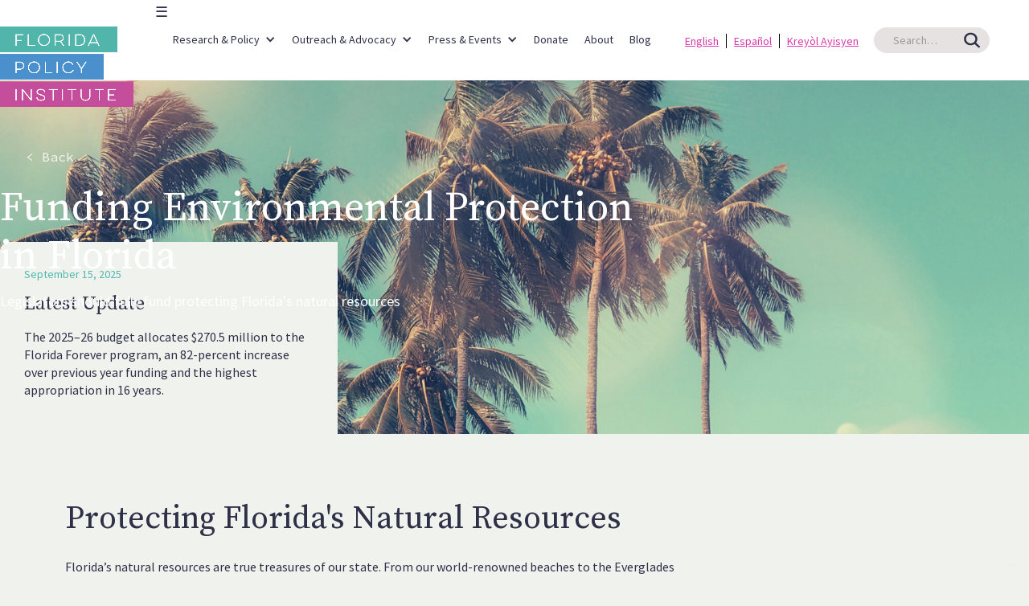

--- FILE ---
content_type: text/html
request_url: https://www.floridapolicy.org/initiatives/funding-environmental-protection-in-florida?9560ec6c_page=2
body_size: 16132
content:
<!DOCTYPE html><!-- Last Published: Tue Jan 20 2026 17:26:38 GMT+0000 (Coordinated Universal Time) --><html data-wf-domain="www.floridapolicy.org" data-wf-page="64b79bf9cdc55885e4a208dc" data-wf-site="5cd5801dfdf7e530a300fb76" data-wf-collection="64b79bf9cdc55885e4a20900" data-wf-item-slug="funding-environmental-protection-in-florida"><head><meta charset="utf-8"/><title>Funding Environmental Protection in Florida</title><meta content="Legislators should fully fund protecting Florida&#x27;s natural resources" name="description"/><meta content="width=device-width, initial-scale=1" name="viewport"/><meta content="google-site-verification=aXi-DBPwO9jeSxS2-Scmd2JYiDk8zHUDKiwjQ_-tn0o" name="google-site-verification"/><link href="https://cdn.prod.website-files.com/5cd5801dfdf7e530a300fb76/css/florida-policy-institute-29d5606e7eb565.webflow.shared.a9062fd43.min.css" rel="stylesheet" type="text/css" integrity="sha384-qQYv1DC7FP2XIIH4wgxLu59/jZNfehlF0ZFKWA7ogAjka9rWbA5AfbfrY11MCxlU" crossorigin="anonymous"/><link href="https://fonts.googleapis.com" rel="preconnect"/><link href="https://fonts.gstatic.com" rel="preconnect" crossorigin="anonymous"/><script src="https://ajax.googleapis.com/ajax/libs/webfont/1.6.26/webfont.js" type="text/javascript"></script><script type="text/javascript">WebFont.load({  google: {    families: ["PT Sans:400,400italic,700,700italic","Lato:100,100italic,300,300italic,400,400italic,700,700italic,900,900italic","Source Serif Pro:regular","Source Sans Pro:regular,italic,900","Source Code Pro:200,300,regular,600","Source Sans Pro:regular,700,700italic"]  }});</script><script src="https://use.typekit.net/vie1zbm.js" type="text/javascript"></script><script type="text/javascript">try{Typekit.load();}catch(e){}</script><script type="text/javascript">!function(o,c){var n=c.documentElement,t=" w-mod-";n.className+=t+"js",("ontouchstart"in o||o.DocumentTouch&&c instanceof DocumentTouch)&&(n.className+=t+"touch")}(window,document);</script><link href="https://cdn.prod.website-files.com/5cd5801dfdf7e530a300fb76/5d66d2dbafe13837134db860_favicon-FPI-small.jpg" rel="shortcut icon" type="image/x-icon"/><link href="https://cdn.prod.website-files.com/5cd5801dfdf7e530a300fb76/5d66d296ce4bf042e7f8e664_favicon-FPI.png" rel="apple-touch-icon"/><script async="" src="https://www.googletagmanager.com/gtag/js?id=UA-99151966-3"></script><script type="text/javascript">window.dataLayer = window.dataLayer || [];function gtag(){dataLayer.push(arguments);}gtag('js', new Date());gtag('config', 'UA-99151966-3', {'anonymize_ip': false});</script><script async="" src="https://www.googletagmanager.com/gtag/js?id=G-HXB2HFR7GV"></script><script type="text/javascript">window.dataLayer = window.dataLayer || [];function gtag(){dataLayer.push(arguments);}gtag('set', 'developer_id.dZGVlNj', true);gtag('js', new Date());gtag('config', 'G-HXB2HFR7GV');</script><script type="text/javascript">!function(f,b,e,v,n,t,s){if(f.fbq)return;n=f.fbq=function(){n.callMethod?n.callMethod.apply(n,arguments):n.queue.push(arguments)};if(!f._fbq)f._fbq=n;n.push=n;n.loaded=!0;n.version='2.0';n.agent='plwebflow';n.queue=[];t=b.createElement(e);t.async=!0;t.src=v;s=b.getElementsByTagName(e)[0];s.parentNode.insertBefore(t,s)}(window,document,'script','https://connect.facebook.net/en_US/fbevents.js');fbq('init', '168358753792704');fbq('track', 'PageView');</script><script src="https://code.jquery.com/jquery-3.5.1.min.js"></script>
<script type="text/javascript" src="//translate.google.com/translate_a/element.js?cb=googleTranslateElementInit"></script>
<script type="text/javascript">
    function googleTranslateElementInit() {
      new google.translate.TranslateElement({pageLanguage: 'en', layout: google.translate.TranslateElement.FloatPosition.TOP_LEFT}, 'google_translate_element');
    }

	function triggerHtmlEvent(element, eventName) {
	  var event;
	  if (document.createEvent) {
		event = document.createEvent('HTMLEvents');
		event.initEvent(eventName, true, true);
		element.dispatchEvent(event);
	  } else {
		event = document.createEventObject();
		event.eventType = eventName;
		element.fireEvent('on' + event.eventType, event);
	  }
	}

  </script>



<style>

/* Remove Google top bar and margin */
.goog-te-banner-frame.skiptranslate {
    display: none !important;
    } 
body {
    top: 0px !important; 
    }
    
/* Disable google translate original text tooltips */  
#goog-gt-tt, .goog-te-balloon-frame{display: none !important;} 
.goog-text-highlight { background: none !important; box-shadow: none !important;}
    
</style>


<!-- iubenda -->
<script type="text/javascript">
var _iub = _iub || [];
_iub.csConfiguration = {"siteId":2010686,"cookiePolicyId":31044464,"lang":"en","storage":{"useSiteId":true}};
</script>
<script type="text/javascript" src="https://cs.iubenda.com/autoblocking/2010686.js"></script>
<script type="text/javascript" src="//cdn.iubenda.com/cs/gpp/stub.js"></script>
<script type="text/javascript" src="//cdn.iubenda.com/cs/iubenda_cs.js" charset="UTF-8" async></script>
<style>
.iubenda-cs-reject-btn {
  /* display: none; */
}
</style>

<!-- iubenda -->


<!-- Memberstack --> 
<script src="https://api.memberstack.io/static/memberstack.js?webflow" data-memberstack-id="33909227b51bb313160ff95b93dd4518"> </script>

<script>
  function getSafe(fn, defaultVal) {
    try {
      return fn();
    } catch (e) {
      return defaultVal;
    }
  }
</script>

<style>
  [v-cloak]{
  	display : none;
  }  
</style>

<meta name="facebook-domain-verification" content="8u7xgeiistt782zcv1bq4r8lxny52w"/>
<meta name="google-site-verification" content="P85pemMvSzGLJJY3OJXS2yxnuHy9q0C_QxjueRD0mQo" />






</head><body class="initiative-body initiative-body--fix"><div data-collapse="tiny" data-animation="default" data-duration="400" data-doc-height="1" data-easing="ease" data-easing2="ease" role="banner" class="navbar--new withsearch w-nav"><div class="container-2 remove-height w-container"><a href="/" class="logo-link desktop-logo w-inline-block"><img src="https://cdn.prod.website-files.com/5cd5801dfdf7e530a300fb76/677e2cb815bf23d9b879e86c_logo-FPI-hi-res.png" sizes="(max-width: 767px) 100vw, (max-width: 991px) 727.984375px, 939.984375px" srcset="https://cdn.prod.website-files.com/5cd5801dfdf7e530a300fb76/677e2cb815bf23d9b879e86c_logo-FPI-hi-res-p-500.png 500w, https://cdn.prod.website-files.com/5cd5801dfdf7e530a300fb76/677e2cb815bf23d9b879e86c_logo-FPI-hi-res-p-800.png 800w, https://cdn.prod.website-files.com/5cd5801dfdf7e530a300fb76/677e2cb815bf23d9b879e86c_logo-FPI-hi-res-p-1080.png 1080w, https://cdn.prod.website-files.com/5cd5801dfdf7e530a300fb76/677e2cb815bf23d9b879e86c_logo-FPI-hi-res-p-1600.png 1600w, https://cdn.prod.website-files.com/5cd5801dfdf7e530a300fb76/677e2cb815bf23d9b879e86c_logo-FPI-hi-res-p-2000.png 2000w, https://cdn.prod.website-files.com/5cd5801dfdf7e530a300fb76/677e2cb815bf23d9b879e86c_logo-FPI-hi-res-p-2600.png 2600w, https://cdn.prod.website-files.com/5cd5801dfdf7e530a300fb76/677e2cb815bf23d9b879e86c_logo-FPI-hi-res.png 4167w" alt="" class="logofpi"/></a><nav role="navigation" class="nav-menu-4 w-nav-menu"><form action="/search" class="searchbarnav mobilesearchbar w-clearfix w-form"><input class="searchinputnav w-input" maxlength="256" name="query" placeholder="Search…" type="search" id="search-2" required=""/><input type="submit" class="searchbutton w-button" value=""/></form><div data-delay="0" data-hover="false" class="dropdownlink w-dropdown"><div class="navbarlink w-dropdown-toggle"><div class="icon w-icon-dropdown-toggle"></div><div class="text-block-21">Research &amp; Policy</div></div><nav class="dropdownmega dropdownmega--narrow dropdown--new w-dropdown-list"><div><div class="megalinkwrapper-2 dropdown--ver"><div class="megalinklist megalinklist--first"><h6 class="megaheader-2 bold">Policy Essentials</h6><div class="w-dyn-list"><div role="list" class="w-dyn-items"><div role="listitem" class="w-dyn-item"><a href="/kids-count" class="megalistlink-2--new">KIDS COUNT®</a><a href="https://www.floridatimeline.org/" target="_blank" class="megalistlink-2--new w-inline-block">The Florida Timeline</a><a href="https://www.floridapolicy.org/tags/federal-policy-research" target="_blank" class="megalistlink-2--new w-inline-block">Federal Policy</a><a href="/tags/2025-legislation" class="megalistlink-2--new">2025 Legislation</a><a href="https://cdn.prod.website-files.com/5cd5801dfdf7e5927800fb7f/5d662345b072646569c3fc21_FPI_Guide_to_FL_budget_2019-20.pdf" target="_blank" class="megalistlink-2--new">Guide to the Florida Budget</a></div></div></div><a href="https://www.floridapolicy.org/posts/florida-fy-2025-26-budget-summary" class="megalistlink-2--new">2025-26 Budget Review</a><div class="w-dyn-list"><div role="list" class="w-dyn-items"><div role="listitem" class="w-dyn-item"></div></div></div></div><div class="megalinklist megalinklist--2"><h5 class="megaheader-2 bold">Healthy Communities</h5><div class="megalisthealthycommunities w-dyn-list"><div role="list" class="w-dyn-items"><div role="listitem" class="w-dyn-item"><a href="/tags/education" class="megalistlink-2--new">Education</a></div><div role="listitem" class="w-dyn-item"><a href="/tags/health-care" class="megalistlink-2--new">Health Care</a></div><div role="listitem" class="w-dyn-item"><a href="/tags/housing" class="megalistlink-2--new">Housing</a></div><div role="listitem" class="w-dyn-item"><a href="/tags/medicaid-expansion" class="megalistlink-2--new">Medicaid Expansion</a></div></div></div></div><div class="megalinklist megalinklist--2"><h5 class="megaheader-2 bold">A Thriving &amp; Resilient Economy</h5><div class="megalistlink-2 w-dyn-list"><div role="list" class="w-dyn-items"><div role="listitem" class="w-dyn-item"><a href="/tags/environment-conservation" class="megalistlink-2--new">Environment &amp; Conservation</a></div><div role="listitem" class="w-dyn-item"><a href="/tags/infrastructure" class="megalistlink-2--new">Infrastructure</a></div><div role="listitem" class="w-dyn-item"><a href="/tags/jobs-income" class="megalistlink-2--new">Jobs &amp; Income</a></div></div></div></div><div class="megalinklist megalinklist--2"><h5 class="megaheader-2 bold">Shared Prosperity</h5><div class="megalistsharedprosperity w-dyn-list"><div role="list" class="w-dyn-items"><div role="listitem" class="w-dyn-item"><a href="/tags/criminal-justice" class="megalistlink-2--new">Criminal Justice</a></div><div role="listitem" class="w-dyn-item"><a href="/tags/immigration" class="megalistlink-2--new">Immigration </a></div><div role="listitem" class="w-dyn-item"><a href="/tags/safety-net" class="megalistlink-2--new">Safety Net</a></div></div></div></div><div class="megalinklist megalinklist--5"><h5 class="megaheader-2 bold">An Equitable Tax Code</h5><div class="megalistmodernizedtaxcode w-dyn-list"><div role="list" class="w-dyn-items"><div role="listitem" class="w-dyn-item"><a href="/tags/state-budget" class="megalistlink-2--new">State Budget</a></div><div role="listitem" class="w-dyn-item"><a href="/tags/tax-policy" class="megalistlink-2--new">Tax Policy</a></div></div></div></div></div></div></nav></div><div data-delay="0" data-hover="false" class="dropdownlink w-dropdown"><div class="navbarlink w-dropdown-toggle"><div class="icon w-icon-dropdown-toggle"></div><div class="text-block-21">Outreach &amp; Advocacy</div></div><nav class="dropdownmega dropdownmega--narrow dropdown--new2 w-dropdown-list"><div class="megalinkcontainer--new"><div class="megalinkwrapper pos--ver"><div class="megalinklist megalinklist--first"><h5 class="megaheader megaheader--mainmenu bold">Advocacy Essentials</h5><a href="https://www.floridapolicy.org/roadmap" class="megalistlink-2--new">Roadmap</a><a href="https://www.floridapolicy.org/posts/2025-legislative-agenda" target="_blank" class="megalistlink-2--new">2025 Policy Agenda</a><a href="https://cdn.prod.website-files.com/5cd5801dfdf7e530a300fb76/5fb5c9bc2e6cf573422b7424_FPIAdvocacyToolkit_Nov2020.pdf" target="_blank" class="megalistlink-2--new">Advocacy Toolkit</a><a href="https://www.floridapolicy.org/initiatives/pursuing-racial-and-ethnic-equity" class="megalistlink-2--new">Pursuing Racial &amp; Ethnic Equity</a></div><div class="megalinklist megalinklist--2"><a href="https://www.floridapolicy.org/outreach-and-advocacy/healthy-communities" class="main-nav-links bold">Healthy Communities</a><a href="https://www.floridapolicy.org/initiatives/improve-access-to-quality-early-learning-and-child-care" class="megalistlink-2--new">Early Learning &amp; Child Care</a><a href="https://www.floridapolicy.org/initiatives/medicaid-expansion" class="megalistlink-2--new">Expanding Medicaid</a><a href="http://www.floridapolicy.org/initiatives/financial-aid-equity-and-tuition-fairness" class="megalistlink-2--new">Financial Aid Equity &amp; Tuition Fairness</a><a href="https://www.floridapolicy.org/initiatives/improving-health-equity" class="megalistlink-2--new">Health Equity</a><a href="https://www.floridapolicy.org/initiatives/fully-fund-floridas-k-12-public-schools" class="megalistlink-2--new">K–12 Public Schools</a><a href="https://www.floridapolicy.org/initiatives/medicaid-in-schools" class="megalistlink-2--new">Medicaid in Schools</a><a href="https://www.floridapolicy.org/initiatives/fully-fund-mental-and-behavioral-health-services" class="megalistlink-2--new">Mental &amp; Behavioral Health</a><a href="https://www.floridapolicy.org/initiatives/tracking-floridas-medicaid-redetermination-process" class="megalistlink-2--new w-inline-block">Tracking Florida&#x27;s Medicaid Redetermination Process</a></div><div class="megalinklist megalinklist--2"><a href="https://www.floridapolicy.org/outreach-and-advocacy/economic-development" class="main-nav-links bold">A Thriving &amp; Resilient Economy</a><a href="https://www.floridapolicy.org/initiatives/funding-environmental-protection-in-florida" class="megalistlink-2--new">Environmental Protection</a><a href="https://www.floridapolicy.org/initiatives/mcores" class="megalistlink-2--new">Diverting Toll Roads</a><a href="https://www.floridapolicy.org/initiatives/minimum-wage" class="megalistlink-2--new">Minimum Wage</a><a href="https://www.floridapolicy.org/initiatives/passing-a-florida-domestic-workers-bill-of-rights" class="megalistlink-2--new">Passing a Domestic Workers Bill of Rights<br/><br/></a><a href="https://www.floridapolicy.org/initiatives/protecting-children-from-labor-exploitation" class="megalistlink-2--new">Protecting Children from Labor Exploitation</a></div><div class="megalinklist megalinklist--2"><a href="https://www.floridapolicy.org/outreach-and-advocacy/shared-prosperity" class="main-nav-links bold">Shared Prosperity</a><a href="https://www.floridapolicy.org/initiatives/fully-funding-affordable-housing" class="megalistlink-2--new">Affordable Housing</a><a href="https://www.floridapolicy.org/initiatives/fines-and-fees" class="megalistlink-2--new">Court Fines &amp; Fees</a><a href="https://www.floridapolicy.org/initiatives/covid-19-policy-response" class="megalistlink-2--new">Covid-19 Response</a><a href="https://www.floridapolicy.org/initiatives/drivers-license-equity" class="megalistlink-2--new">Driver&#x27;s License Equity</a><a href="https://www.floridapolicy.org/initiatives/occcupational-licensing" class="megalistlink-2--new">Occupational Licensing</a><a href="https://www.floridapolicy.org/initiatives/safety-net-advocacy-coalition" class="megalistlink-2--new">Safety Net Advocacy Coalition</a><a href="https://www.floridapolicy.org/initiatives/fixing-floridas-unemployment-insurance-system" class="megalistlink-2--new">Unemployment Insurance</a></div><div class="megalinklist megalinklist--5"><a href="https://www.floridapolicy.org/outreach-and-advocacy/tax-code" class="main-nav-links bold">An Equitable Tax Code</a><a href="https://www.floridapolicy.org/initiatives/revenue-and-tax-fairness" class="megalistlink-2--new">Revenue &amp; Tax Fairness</a><a href="https://www.floridapolicy.org/initiatives/state-eitc" class="megalistlink-2--new">Working Floridians Tax Rebate</a></div></div></div></nav></div><div data-delay="0" data-hover="false" class="dropdownlink w-dropdown"><div class="navbarlink w-dropdown-toggle"><div class="icon w-icon-dropdown-toggle"></div><div class="text-block-21">Press &amp; Events</div></div><nav class="dropdownmega dropdownmega--press dropdownmega--press--updated dropdown--ver w-dropdown-list"><div class="megalinkcontainer megalinkcontainer--press megalinkcontainer--press--dropdown--new"><div class="megalinklist megalist3 megalist3--noborder--new"><h5 class="megaheader bold">Press &amp; Events</h5><div class="megalistlink w-dyn-list"><div role="list" class="w-dyn-items"><div role="listitem" class="w-dyn-item"><a href="/tags/events" class="megalistlink-2--new">Events</a></div><div role="listitem" class="w-dyn-item"><a href="/tags/fpi-in-the-news" class="megalistlink-2--new">In the News</a></div><div role="listitem" class="w-dyn-item"><a href="/tags/op-ed" class="megalistlink-2--new">Op-eds</a></div><div role="listitem" class="w-dyn-item"><a href="/tags/press-release" class="megalistlink-2--new">Press Releases</a></div><div role="listitem" class="w-dyn-item"><a href="/tags/statement" class="megalistlink-2--new">Statements</a></div></div></div></div></div></nav></div><a href="/donate" class="navbarlink w-nav-link">Donate</a><a href="/about-us" class="navbarlink w-nav-link">About</a><a href="/blog" class="navbarlink w-nav-link">Blog</a></nav><div class="w-embed"><style> 

.Language-Section ul li {
    float: left;
    list-style-type: none;
}
.Language-Section {margin-top: 2.2rem;}
.Language-Section ul li a {
    text-decoration: underline;
    padding: 0 10px;
    border-right: 1px #000000 solid;
}
.Language-Section ul li:last-child > a {
    border: none;
}
body.class-one.class-two li#EspLocation {display: none;}
body.class-one.class-two li#EngLocation a {display: initial !important;}
body.class-three li#EngLocation a {display: initial !important;}
body.class-three li#KreLocation {display: none;} 
body.class-three li#EspLocation a {
    border: none;
}


</style></div><div class="w-embed w-script"><style> 

.initiative-hero {
    position: relative;
}
.initiative-hero .latest-update {
    bottom: 0;
}

.nav-menu-4 a[data-lang="en"], .nav-menu-4 a[data-lang="es"], .nav-menu-4 a[data-lang="ht"] {
    color: #db39aa;
    text-decoration: underline;
    position: relative;
}

.nav-menu-4 a[data-lang="en"]:after, .nav-menu-4 a[data-lang="es"]:after {
    content: "";
    height: 20px;
    width: 1px;
    background: #000;
    position: absolute;
    right: 20px;
    top: 40px;
}


.Language-Section ul li {
    float: left;
    list-style-type: none;
}
.Language-Section {margin-top: 2.2rem;}
.Language-Section ul li a {
    text-decoration: underline;
    padding: 0 10px;
    border-right: 1px #000000 solid;
}
.Language-Section ul li:last-child > a {
    border: none;
}
body.class-one.class-two li#EspLocation {display: none;}
body.class-one.class-two li#EngLocation a {display: initial !important;}
body.class-three li#EngLocation a {display: initial !important;}
body.class-three li#KreLocation {display: none;} 
body.class-three li#EspLocation a {
    border: none;
}
@media screen and (max-width: 991px){
.logofpi {
    top: 90px;
}
.nav-menu-4 {
    margin-top: 0px;
    top: 0%;
    bottom: auto; 
}
.Language-Section {
    margin-top: 6.2rem;
}
.heroh1 {
    margin-top: 130px;
}
.searchbutton {
    right: 11px;
    background-size: 14px 20px;
}
.Language-Section ul li a {
    border-right: 1px #000 solid;
    color: #000;
}
.searchbarnav.mobilesearchbar {
    width: 30%;
    max-width: none;
    margin-left: 0;
    padding-left: 0px;
    padding-right: 0px;
    display: block;
    position: absolute;
    top: -28px;
    right: 0;
}
.Language-Section {
    margin-top: 0rem;
    z-index: 999;
    position: relative;
    right: 120px;
}
.Language-Section ul {
    margin-top: 0;
    margin-bottom: 0px;
    padding-left: 40px;
    font-size: 16px;
}
.nav-menu-4 {
    overflow: unset;
}
.heading-2 {
    padding-top: 150px;
}
}

@media screen and (max-width: 767px){
.logofpi {
    height: 80px;
    top: 20px;
}
.heroh1 {
    margin-top: 120px;
    margin-bottom: 0px;
}
.Language-Section ul li a {
    border-right: 1px #ffffff solid;
    color: #fff;
}
.Language-Section ul {
    padding: 0;
    margin-left: 30px;
}
.cta-collection-list {
    padding-left: 0px;
    padding-top: 4px;
}
.Language-Section {
    position: absolute;
    top: 12px;
    margin-top: 2.2rem;
    left: 75px;
    right: 30px;
}
.Language-Section ul li a {
    font-size: 13px;
}
/*.w-nav-overlay nav.nav-menu-4.w-nav-menu {
    transform: translateY(120px) !important;
}*/
.w-nav-overlay nav.nav-menu-4.w-nav-menu {
    transform: translateY(0px) !important;
    padding-top: 100px;
    height: 100vh;
    overflow: scroll;
}
.searchbarnav.mobilesearchbar {
    width: 100%;
    position: relative;
    top: 0px;
    right: 0;
    background: white;
    height: 40px;
    padding: 1px;
}
.searchbarnav.mobilesearchbar {
    padding-left: 10px;
    padding-right: 10px;
}
.w-nav-button {
    padding: 10px;
 }
.w-nav[data-collapse=tiny] .w-nav-button {
    z-index: 999;
}
.Language-Section ul li a {
    color: #000;
}
[data-nav-menu-open] {
    text-align: center;
    min-width: 200px;
    background: #fff;
}
.heroh1 {
    width: 330px;
}
}
@media screen and (max-width: 479px){
.Language-Section ul li a {
    color: #eee;
}
.heroh1 {
    margin-top: 130px;
    margin-bottom: 0px;
}
.Language-Section ul li a {
    border-right: 1px #00c9b6 solid;
    color: #00c9b6;
}
.Language-Section ul li:last-child > a {
    border-right: 1px #00c9b6 solid;
}
.Language-Section ul {
    padding: 0;
    margin-left: 30px;
}
.cta-collection-list {
    padding-left: 0px;
    padding-top: 4px;
}
.heroh1 {
    width: 330px;
    font-size: 22px;
    line-height: 36px;
}
}

@media print {
  .logofpi {
    top: 20px;
    height: 85px;
}
}





form.w-form[action="/search"] {
    position: relative;
    max-width: 430px;
}

form.w-form[action="/search"] input.w-input {
    height: 72px;
    background: transparent;
    border: 3px solid #fff;
    border-radius: 8px 0 0 8px;
    font-size: 22px;
    padding-left: 24px;
}

form.w-form[action="/search"] input.w-button {
    position: absolute;
    top: 0;
    right: -50px;
    width: 50px;
    height: 100%;
    background: #fff;
    color: transparent;
    background-image: url(https://assets-global.website-files.com/5cd5801dfdf7e530a300fb76/5d53e0e92c90f605d6203e37_arrow-blue.svg);
    background-position: center center;
    background-size: 30px;
    background-repeat: no-repeat;
    border-top-right-radius: 8px;
    border-bottom-right-radius: 8px;
}


@media  (max-width: 767px) {
 form.w-form[action="/search"] {
    margin-right: 25px;
}

.herowrapper {
    min-height: 520px;
}   
}

@media  (max-width: 479px) {
.herowrapper {
    min-height: 380px;
}   
}
.search-input-header {
    max-width: 150px !important;
    margin: 0 !important;
    height: 100% !important;
    display: flex;
    align-items: center;
}

.search-input-header input.w-input {
    background: #e7e2e2 !important;
    height: 38px !important;
    border-radius: 100px !important;
    font-size: 14px !important;
    margin: 0;
}

.search-input-header input.w-button {
    top: 50% !important;
    height: 38px !important;
    right: 0 !important;
    background-image: url(https://assets-global.website-files.com/5cd5801dfdf7e530a300fb76/5dcf7e2a0336826695e98c77_search.svg) !important;
    background-position: 51% 9px !important;
    background-repeat: no-repeat !important;
    background-size: 20px 20px !important;
    background-color: transparent !important;
    transform: translateY(-50%);
}
nav.w-nav-menu .dropdownlink .megalinklist a > br {
    display: none;
}
@media (max-width: 991px) {
 .search-input-header {
    display: none;
}
form.searchbarnav.mobile input.w-input {
    background: #ddd !important;
    height: 60px !important;
    font-size: 16px !important;
}

form.searchbarnav.mobile input.w-button {
    right: 12px !IMPORTANT;
}   
}
@media (min-width: 1200px) {
.container-2.remove-height {
        padding-left: 200px;
    }
}
@media (min-width: 768px) {
 .collection-list-2 > .collection-item-4 {
    min-height: 515px;
}   
}
@media (min-width: 992px) {
 .collection-list-2 > .collection-item-4 {
    min-height: 710px;
}   
}
@media (max-width: 991px) {
 nav.nav-menu-4.w-nav-menu form.searchbarnav {
    display: none;
}   
}
@media (max-width: 479px) {
 .Language-Section ul {
    display: flex;
    justify-content: flex-end;
    margin-top: 15px;
    padding-right: 10px;
}

.logofpi {
    height: 70px;
}   
}
.logo-link:not(.desktop-logo) {
    display: none;
}
.basicconent--page-header .w-dyn-item > h1+div {
    display: none;
}
html[data-wf-item-slug="events"] .basicconent--page-header .w-dyn-item > h1+div,
html[data-wf-item-slug="fpi-in-the-news"] .basicconent--page-header .w-dyn-item > h1+div,
html[data-wf-item-slug="op-ed"] .basicconent--page-header .w-dyn-item > h1+div,
html[data-wf-item-slug="press-release"] .basicconent--page-header .w-dyn-item > h1+div,
html[data-wf-item-slug="statement"] .basicconent--page-header .w-dyn-item > h1+div {
    display: block;
}
@media (min-width: 992px) and (max-width: 1405px) {
    .navbar--new .Language-Section {
        margin: 0;
        height: 100px;
        display: flex;
        align-items: center;
    }

    .navbar--new .Language-Section ul {
        padding: 0;
        margin: 0;
    }
}
@media (min-width: 992px) and (max-width: 1365px) {
.navbarlink {
    padding-left: 0;
}

.logofpi {
    height: 100px;
}

.container-2.remove-height {
    padding-left: 180px;
}

.Language-Section a {
    padding: 0 9px !important;
    font-size: 14px;
}
    
}
@media (min-width: 992px) and (max-width: 1199px) {
.w-nav .Language-Section {
    position: absolute;
    top: 5px;
    left: 50%;
    transform: translateX(-50%);
    height: auto;
}

.w-nav .w-nav-menu {
    padding-top: 15px;
}

.w-nav .search-input-header {
    padding-top: 23px;
}

.w-nav form.w-form[action="/search"] input.w-button {
    top: calc(50% + 11px) !important;
}
}
@media (max-width: 991px) {
 .w-nav[data-collapse=tiny] .w-nav-button {
    display: none;
}
.w-nav[data-collapse=medium] .w-nav-button {
    display: none;
}
.menu-active nav.nav-menu-4.w-nav-menu {
    display: block !important;
}
nav.nav-menu-4.w-nav-menu {    
		display: none;
    top: 131px !important;
    height: 100%;
    overflow-y: auto;
    padding-bottom: 120px;
}
nav.nav-menu-4.w-nav-menu .dropdownmega .megalinkwrapper-2, nav.nav-menu-4.w-nav-menu .dropdownmega  .megalinkcontainer--new {
    padding: 0 20px;
}
nav.nav-menu-4.w-nav-menu .navbarlink {
    width: 100%;
    padding: 20px;
}

nav.nav-menu-4.w-nav-menu .navbarlink .icon.w-icon-dropdown-toggle {
    margin: 23px !important;
}

nav.nav-menu-4.w-nav-menu .dropdownmega .megalinklist {
    background: rgb(81 181 171 / 10%);
    padding: 20px !important;
}

nav.nav-menu-4.w-nav-menu .dropdownmega .megalinklist h5, nav.nav-menu-4.w-nav-menu .dropdownmega .megalinklist .main-nav-links, nav.nav-menu-4.w-nav-menu .dropdownmega .megalinklist h6 {
    font-family: Source Code Pro, sans-serif !important;
    font-size: 18px;
    font-weight: 700;
    margin-bottom: 10px !important;
    display: inline-block;
}
nav.nav-menu-4.w-nav-menu .dropdownmega  .megalistlink-2--new {
    padding-left: 10px;
    border-left: 1px solid #9fcbf0;
}

div#w-nav-overlay-3 {
    display: none !important;
}
body.menu-active {
    overflow: hidden;
}
.logofpi {
    top: 31px;
}

.Language-Section {
    position: fixed;
    top: 0;
    right: inherit;
    left: 50%;
    transform: translateX(-50%);
    background: rgb(255 255 255 / 40%);
    padding: 0;
    width: 100%;
    display: flex;
    justify-content: center;
    margin: 0;
    height: 30px;
    align-items: center;
}

.Language-Section ul {
    padding: 0;
    margin: 0;
}

.Language-Section a {
    color: #db39aa !important;
}

.w-nav[data-collapse=medium] .w-nav-button {
    margin-top: 0;
    position: fixed;
    right: 20px;
    top: 45px;
}

.Language-Section ul li a {
    border-right: 1px #000000 solid;
}
 .Language-Section ul li:last-child > a {
border-right: 0;
}
.menu-mob {
    background: #fff;
    border-radius: 100px;
    position: fixed;
    right: 20px;
    top: 55px;
    width: 50px;
    height: 50px;
    font-weight: bold;
    display: flex;
    align-items: center;
    justify-content: center;
}
.navigation-mob {
display: none;
}
.megalinkcontainer.megalinkcontainer--press.megalinkcontainer--press--dropdown--new {
    padding-left: 20px;
    padding-right: 20px;
}
.w-nav .search-input-header {
    display: none !important;
}
nav.nav-menu-4.w-nav-menu form.searchbarnav {
    display: flex;
    background: rgb(73 144 205 / 10%);
    padding: 0;
    margin: 20px 0 10px 20px;
    width: 75% !important;
    max-width: 300px;
    top: 0;
}

nav.nav-menu-4.w-nav-menu form.searchbarnav input {
    font-size: 16px;
    padding-left: 20px;
}
}
@media (max-width: 767px) {
 nav.nav-menu-4.w-nav-menu {
    top: 111px !important;
}   
.menu-mob {
    top: 45px;
}
}
@media (max-width: 479px) {
nav.nav-menu-4.w-nav-menu {
    top: 101px !important;
}

.menu-mob {
    top: 40px;
}
}
</style>  


<div class="Language-Section">
<ul>
  <li id="Eng"><a data-lang="en" href="#googtrans(en|en)" target="_blank">English</a></li>
  <li id="Esp"><a data-lang="es" href="#googtrans(en|es)" target="_blank">Español</a></li>
  <li id="Kre"><a data-lang="ht" href="#googtrans(en|ht)" target="_blank">Kreyòl Ayisyen</a></li>
</ul>
</div>



<script type="text/javascript">
$( document ).ready(function() {
$('<div class="menu-mob">&#9776;</div>').insertAfter('.logo-link.desktop-logo');
    $('.menu-mob').on('click', function() {
  $('body').toggleClass('menu-active');
});    
});

function toggleMenu() {
  var menu = document.querySelector('.w-nav-button w--open');
  menu.classList.toggle('w--open'); // Toggle the class to open/close the menu
  document.body.classList.toggle('no-scroll'); // Toggle the class to prevent/allow body scrolling
}

const url = window.location.href;
console.log(url);

const body = document.getElementsByTagName("BODY")[0];
if (url.indexOf('/spanish-home-page') > -1) {
    body.className += ' class-one';
}if (url.indexOf('/haitian-creole-home-page') > -1){
     body.className += ' class-three';   
} else {
    body.className += ' class-two';
}


</script></div><form action="/search" class="searchbarnav desktopsearchbar hidden w-clearfix w-form"><input class="searchinputnav w-input" maxlength="256" name="query" placeholder="Search…" type="search" id="search-4" required=""/><input type="submit" class="searchbutton w-button" value=""/></form><form action="/search" class="search-input-header w-form"><input class="w-input" maxlength="256" name="query" placeholder="Search…" type="search" id="search-6" required=""/><input type="submit" class="w-button" value="Search"/></form><div class="menu-button w-nav-button"><div class="icon-3 hidden w-icon-nav-menu"></div><div class="icon-6 w-icon-nav-menu"></div><img src="https://cdn.prod.website-files.com/5cd5801dfdf7e530a300fb76/5d53e0e92c90f605d6203e37_arrow-blue.svg" width="24" alt="" class="image-15"/></div></div></div><div style="background-image:url(&quot;https://cdn.prod.website-files.com/5cd5801dfdf7e5927800fb7f/5f809a82fa86cd43f41af889_palm%20trees%20lrg.png&quot;)" class="initiative-hero initiative-hero--fix"><div class="initiative-hero-overlay initiative-hero-overlay--fix"></div><div class="outreach-container w-container"><a href="/roadmap" class="back-link back-link--fix">&lt; Back</a><div class="w-layout-grid block--outreach-hero-content"><div id="w-node-ee16cb23-4f53-65fd-1f5d-1c42b06d80f1-e4a208dc"><h1 class="outreach-hero-heading">Funding Environmental Protection in Florida </h1><div class="outreach-hero-subheading">Legislators should fully fund protecting Florida&#x27;s natural resources </div></div></div></div><div class="latest-update latest-update--fix"><div class="date-small">September 15, 2025</div><h4 class="latest-update-heading">Latest Update</h4><p>The 2025–26 budget allocates $270.5 million to the Florida Forever program, an 82-percent increase over previous year funding and the highest appropriation in 16 years. </p></div></div><div class="initiative-overview-section"><div class="initiative-overview-columns w-row"><div class="action-network-column w-condition-invisible w-col w-col-4"><div class="rich-text-block w-condition-invisible w-dyn-bind-empty w-richtext"></div></div><div class="overview-column w-col w-col-8"><h2 class="outreach-overview-heading">Protecting Florida&#x27;s Natural Resources </h2><div class="w-richtext"><p>Florida’s natural resources are true treasures of our state. From our world-renowned beaches to the Everglades to our precious wildlife habitats, these resources are critical not only for driving tourism and the state economy, but also for maintaining biodiversity in the face of growing threats to the environment. Environmental preservation and management are critical functions that maintain a safe environment for all Floridians, including preserving ecologically sensitive land, protecting air quality, managing and conserving state parks, promoting parks and recreation, managing hazardous waste, cleaning up contaminated sites and protecting water quality.<br/><br/>Unfortunately, the Sunshine State’s investment in conservation and environmental protection has eroded over the past couple of decades, resulting in such severe ecological problems such as the toxic algae blooms in Lake Okeechobee and red tide threatening our western coastline. In 1990, the Florida Legislature passed the Preservation 2000 Act, which authorized $3 billion in bonds for a range of conservation programs. Over the subsequent decade, these programs were able to preserve 2 million acres of land. In 1999, the Legislature renewed its commitment to conservation by passing the Florida Forever Act, authorizing $300 million in bonds for 10 years to support conservation efforts. However, starting in 2008, the Legislature began to significantly reduce or eliminate funding for the program.</p><figure style="max-width:2654pxpx" class="w-richtext-align-fullwidth w-richtext-figure-type-image"><div><img src="https://cdn.prod.website-files.com/5cd5801dfdf7e5927800fb7f/66b11e05b630f24f33c0c173_5fac40fb6689f36e3c2bb929_Forever%2520FL%2520Funding.png" loading="lazy" alt=""/></div></figure><p>In more recent years, the Legislature has made investments in large-scale projects such as Everglades restoration. These are, however, remediation efforts. The state has continued to under-fund proactive measures for preservation and conservation that would work to prevent environmental problems.<br/><br/>As the state&#x27;s conservation efforts have decreased, natural disasters have intensified. Hurricanes continue to increase in number and become more forceful, requiring the state to pay careful attention to our natural barriers and develop quick and equitable strategies to mobilize disaster responses. The intensity and frequency of natural disasters is likely to increase in coming years, as will the cost of damages, because of rising temperatures. <br/><br/>As stewards of some of the richest biodiversity in the nation and as a state in the path of an increasing number of hurricanes, Florida must fully invest in environmental conservation programs and equitable disaster recovery and rebuilding efforts. </p></div><div class="attachmentscontainer"><a style="background-color:hsla(318.1395348837209, 61.72%, 59.02%, 1.00)" href="#" class="btncta w-inline-block w-condition-invisible"><img src="https://cdn.prod.website-files.com/5cd5801dfdf7e530a300fb76/5d540f3d01f72a36c7004e14_arrow-white-down.svg" alt="down arrow" class="icon-down-arrow"/><div class="btnctatext w-dyn-bind-empty"></div></a><a style="background-color:#00b9ae" href="#" class="btncta attachmentthree w-inline-block w-condition-invisible"><img src="https://cdn.prod.website-files.com/5cd5801dfdf7e530a300fb76/5d540f3d01f72a36c7004e14_arrow-white-down.svg" alt="down arrow" class="icon-down-arrow"/><div class="btnctatext w-dyn-bind-empty"></div></a></div></div></div></div><div class="story-section"><div class="w-dyn-list"><div class="empty-state-2 w-dyn-empty"><div>No items found.</div></div></div></div><div class="partners-section"><div class="postfeedtitle">partners</div><div class="footerpartnersblock initiatives-partners-container"><div class="collection-list-wrapper w-dyn-list"><div role="list" class="w-dyn-items w-row"><div role="listitem" class="collection-item-3 w-dyn-item w-col w-col-3"><a href="https://www.cbpp.org/" target="_blank" class="w-inline-block"><img alt="" src="https://cdn.prod.website-files.com/5cd5801dfdf7e5927800fb7f/5d631e71a93ad989d5d1fa9a_logo_footer%20white%20cbpp.png" class="image-6"/></a><div class="partners-contact"><div class="paragraph-text light partners-text">First Last</div><a href="mailto:test@email.com" class="paragraph-text light partners-text text-link">test@email.com</a><a href="tel:555-555-5555" class="paragraph-text light partners-text text-link">555-555-5555</a></div></div><div role="listitem" class="collection-item-3 w-dyn-item w-col w-col-3"><a href="https://earn.us/" target="_blank" class="w-inline-block"><img alt="" src="https://cdn.prod.website-files.com/5cd5801dfdf7e5927800fb7f/5d631eddb519d8848e2b95af_EARN-logo-primary-white.png" sizes="(max-width: 479px) 96vw, (max-width: 767px) 97vw, (max-width: 1279px) 23vw, 25vw" srcset="https://cdn.prod.website-files.com/5cd5801dfdf7e5927800fb7f/5d631eddb519d8848e2b95af_EARN-logo-primary-white-p-500.png 500w, https://cdn.prod.website-files.com/5cd5801dfdf7e5927800fb7f/5d631eddb519d8848e2b95af_EARN-logo-primary-white-p-800.png 800w, https://cdn.prod.website-files.com/5cd5801dfdf7e5927800fb7f/5d631eddb519d8848e2b95af_EARN-logo-primary-white.png 1201w" class="image-6"/></a><div class="partners-contact"><div class="paragraph-text light partners-text">First Last</div><a href="mailto:test@email.com" class="paragraph-text light partners-text text-link">test@email.com</a><a href="tel:555-555-5555" class="paragraph-text light partners-text text-link">555-555-5555</a></div></div><div role="listitem" class="collection-item-3 w-dyn-item w-col w-col-3"><a href="http://statepriorities.org/" target="_blank" class="w-inline-block"><img alt="" src="https://cdn.prod.website-files.com/5cd5801dfdf7e5927800fb7f/5d631e3418659f7425061afc_SPPLogo25_Horiz_notag_WHITE.png" sizes="(max-width: 479px) 96vw, (max-width: 767px) 97vw, (max-width: 1279px) 23vw, 25vw" srcset="https://cdn.prod.website-files.com/5cd5801dfdf7e5927800fb7f/5d631e3418659f7425061afc_SPPLogo25_Horiz_notag_WHITE-p-500.png 500w, https://cdn.prod.website-files.com/5cd5801dfdf7e5927800fb7f/5d631e3418659f7425061afc_SPPLogo25_Horiz_notag_WHITE.png 720w" class="image-6"/></a><div class="partners-contact"><div class="paragraph-text light partners-text">First Last</div><a href="mailto:test@email.com" class="paragraph-text light partners-text text-link">test@email.com</a><a href="tel:555-555-5555" class="paragraph-text light partners-text text-link">555-555-5555</a></div></div><div role="listitem" class="collection-item-3 w-dyn-item w-col w-col-3"><a href="https://www.aecf.org/" target="_blank" class="w-inline-block"><img alt="" src="https://cdn.prod.website-files.com/5cd5801dfdf7e5927800fb7f/5d631ddee3123d7e2749dab6_annie-e-casey-foundation-logo-edit.png" class="image-6"/></a><div class="partners-contact"><div class="paragraph-text light partners-text">First Last</div><a href="mailto:test@email.com" class="paragraph-text light partners-text text-link">test@email.com</a><a href="tel:555-555-5555" class="paragraph-text light partners-text text-link">555-555-5555</a></div></div></div></div></div></div><div class="postswrapper"><div class="postfeedtitle">Related Resources</div><div class="posts-collection-list-wrapper initiatives-wrapper w-dyn-list"><div id="load-list" role="list" class="posts-collection-list initiatives-list load-list w-dyn-items"><div data-w-id="1ee4cdae-c1f8-a55d-9cd2-159f9560ec6e" style="background-image:url(&quot;https://cdn.prod.website-files.com/5cd5801dfdf7e5927800fb7f/608240964491dc29c8cd99b0_5f2afb3b784dac58e4df7628_silver%20springs%20(1)%20(1).jpg&quot;)" role="listitem" class="_3up-collection-item item-more w-dyn-item"><img src="https://cdn.prod.website-files.com/5cd5801dfdf7e530a300fb76/5d540f3d01f72a36c7004e14_arrow-white-down.svg" loading="lazy" width="22" alt="" class="tile-arrow-2"/><div class="date-stamp"><div class="date-stamp-text">Aug 2020</div></div><a href="/posts/florida-budget-for-fy-2020-21-natural-resources-environment-growth-management-transportation" class="posts-image w-inline-block"><div class="list-item-text-without-picture"><h4 class="list-item-title listen-item-title--smaller">Florida Budget (FY 2020-21): Natural Resources, Environment, Growth Management, Transportation</h4><div><div class="list-item-tag-without-picture divider">|</div></div></div><div class="list-item-text-with-picture w-condition-invisible"><h4 class="list-item-title">Heading</h4><div><div class="initiatives-tile-summary-2">This is some text inside of a div block.</div><div class="list-item-tag-2 divider">|</div></div></div><div class="photo-shade green-shade"></div><div class="photo-shade"></div></a></div><div data-w-id="1ee4cdae-c1f8-a55d-9cd2-159f9560ec6e" style="background-image:url(&quot;https://cdn.prod.website-files.com/5cd5801dfdf7e5927800fb7f/60810097a07f3d510cfaf645_5d03f25e66c5bc1e5f3c5943_beach-beautiful-cloudy-1030320%20(1).jpg&quot;)" role="listitem" class="_3up-collection-item item-more w-dyn-item"><img src="https://cdn.prod.website-files.com/5cd5801dfdf7e530a300fb76/5d540f3d01f72a36c7004e14_arrow-white-down.svg" loading="lazy" width="22" alt="" class="tile-arrow-2"/><div class="date-stamp"><div class="date-stamp-text">Nov 2018</div></div><a href="/posts/when-disaster-strikes-lawmakers-must-be-able-to-provide-immediate-relief-to-families" class="posts-image w-inline-block"><div class="list-item-text-without-picture"><h4 class="list-item-title listen-item-title--smaller">When Disaster Strikes, Lawmakers Must be Able to Provide Immediate Relief to Families</h4><div><div class="list-item-tag-without-picture divider">|</div></div></div><div class="list-item-text-with-picture w-condition-invisible"><h4 class="list-item-title">Heading</h4><div><div class="initiatives-tile-summary-2">This is some text inside of a div block.</div><div class="list-item-tag-2 divider">|</div></div></div><div class="photo-shade green-shade"></div><div class="photo-shade"></div></a></div><div data-w-id="1ee4cdae-c1f8-a55d-9cd2-159f9560ec6e" style="background-image:none" role="listitem" class="_3up-collection-item item-more w-dyn-item"><img src="https://cdn.prod.website-files.com/5cd5801dfdf7e530a300fb76/5d540f3d01f72a36c7004e14_arrow-white-down.svg" loading="lazy" width="22" alt="" class="tile-arrow-2"/><div class="date-stamp"><div class="date-stamp-text">Sep 2018</div></div><a href="/posts/amendment-5-would-worsen-floridas-environmental-crisis-and-impede-disaster-recovery" class="posts-image w-inline-block"><div class="list-item-text-without-picture"><h4 class="list-item-title listen-item-title--smaller">Amendment 5 Would Worsen Florida’s Environmental Crisis and Impede Disaster Recovery</h4><div><div class="list-item-tag-without-picture divider">|</div></div></div><div class="list-item-text-with-picture w-condition-invisible"><h4 class="list-item-title">Heading</h4><div><div class="initiatives-tile-summary-2">This is some text inside of a div block.</div><div class="list-item-tag-2 divider">|</div></div></div><div class="photo-shade green-shade"></div><div class="photo-shade"></div></a></div></div><div role="navigation" aria-label="List" class="w-pagination-wrapper"><a href="?9560ec6c_page=2&amp;eeac7c0f_page=1" aria-label="Previous Page" class="w-pagination-previous hide"><svg class="w-pagination-previous-icon" height="12px" width="12px" xmlns="http://www.w3.org/2000/svg" viewBox="0 0 12 12" transform="translate(0, 1)"><path fill="none" stroke="currentColor" fill-rule="evenodd" d="M8 10L4 6l4-4"></path></svg><div class="w-inline-block">Previous</div></a><a id="load-more" href="?9560ec6c_page=2&amp;eeac7c0f_page=3" aria-label="Next Page" class="w-pagination-next pagination-button load-more"><div class="w-inline-block">More</div><svg class="w-pagination-next-icon" height="12px" width="12px" xmlns="http://www.w3.org/2000/svg" viewBox="0 0 12 12" transform="translate(0, 1)"><path fill="none" stroke="currentColor" fill-rule="evenodd" d="M4 2l4 4-4 4"></path></svg></a><link rel="prerender" href="?9560ec6c_page=2&amp;eeac7c0f_page=3"/></div></div><div class="initiatives-posts-flex-container separate-3-column w-row"><div class="post-column w-col w-col-4"><div class="posts-collection-list-wrapper initiative-related-post w-dyn-list"><div role="list" class="posts-collection-list initiatives-related-post-list w-dyn-items"><div style="background-image:url(&quot;https://cdn.prod.website-files.com/5cd5801dfdf7e5927800fb7f/608240964491dc29c8cd99b0_5f2afb3b784dac58e4df7628_silver%20springs%20(1)%20(1).jpg&quot;);background-color:hsla(318.1395348837209, 61.72%, 59.02%, 1.00)" role="listitem" class="_3up-collection-item initiatives-related-post w-dyn-item"><div class="date-stamp"><div class="date-stamp-text">Aug 2020</div></div><a href="/posts/hurricane-relief-environmental-conservation-efforts-in-jeopardy-under-amendment-5" class="posts-image w-inline-block"><div class="list-item-text-without-picture w-condition-invisible"><h2 class="list-item-title-without-picture">Florida Budget (FY 2020-21): Natural Resources, Environment, Growth Management, Transportation</h2></div><div class="list-item-text-with-picture"><h4 class="list-item-title">Florida Budget (FY 2020-21): Natural Resources, Environment, Growth Management, Transportation</h4></div><div class="photo-shade"></div></a></div></div></div></div><div class="post-column w-col w-col-4"><div class="posts-collection-list-wrapper initiative-related-post w-dyn-list"><div role="list" class="posts-collection-list initiatives-related-post-list w-dyn-items"><div style="background-image:none;color:#00b9ae" role="listitem" class="_3up-collection-item initiatives-related-post w-dyn-item"><div class="date-stamp"><div class="date-stamp-text">Sep 2018</div></div><a href="/posts/hurricane-relief-environmental-conservation-efforts-in-jeopardy-under-amendment-5" class="posts-image w-inline-block"><div class="list-item-text-without-picture w-condition-invisible"><h2 class="list-item-title-without-picture">Hurricane Relief, Environmental Conservation Efforts in Jeopardy Under Amendment 5</h2></div><div class="list-item-text-with-picture"><h4 class="list-item-title">Hurricane Relief, Environmental Conservation Efforts in Jeopardy Under Amendment 5</h4></div><div class="photo-shade"></div></a></div></div></div></div><div class="post-column w-col w-col-4"><div class="posts-collection-list-wrapper initiative-related-post w-dyn-list"><div role="list" class="posts-collection-list initiatives-related-post-list w-dyn-items"><div role="listitem" class="_3up-collection-item initiatives-related-post w-dyn-item"><div class="date-stamp"><div class="date-stamp-text">This is some text inside of a div block.</div></div><a href="#" class="posts-image w-inline-block"><div class="list-item-text-without-picture w-condition-invisible"><h2 class="list-item-title-without-picture">Heading</h2></div><div class="list-item-text-with-picture"><h4 class="list-item-title">Heading</h4></div><div class="photo-shade"></div></a></div><div role="listitem" class="_3up-collection-item initiatives-related-post w-dyn-item"><div class="date-stamp"><div class="date-stamp-text">This is some text inside of a div block.</div></div><a href="/posts/a-bill-of-rights-is-long-overdue-for-floridas-domestic-workforce" class="posts-image w-inline-block"><div class="list-item-text-without-picture w-condition-invisible"><h2 class="list-item-title-without-picture">Heading</h2></div><div class="list-item-text-with-picture"><h4 class="list-item-title">Heading</h4></div><div class="photo-shade"></div></a></div><div role="listitem" class="_3up-collection-item initiatives-related-post w-dyn-item"><div class="date-stamp"><div class="date-stamp-text">This is some text inside of a div block.</div></div><a href="#" class="posts-image w-inline-block"><div class="list-item-text-without-picture w-condition-invisible"><h2 class="list-item-title-without-picture">Heading</h2></div><div class="list-item-text-with-picture"><h4 class="list-item-title">Heading</h4></div><div class="photo-shade"></div></a></div><div role="listitem" class="_3up-collection-item initiatives-related-post w-dyn-item"><div class="date-stamp"><div class="date-stamp-text">This is some text inside of a div block.</div></div><a href="#" class="posts-image w-inline-block"><div class="list-item-text-without-picture w-condition-invisible"><h2 class="list-item-title-without-picture">Heading</h2></div><div class="list-item-text-with-picture"><h4 class="list-item-title">Heading</h4></div><div class="photo-shade"></div></a></div><div role="listitem" class="_3up-collection-item initiatives-related-post w-dyn-item"><div class="date-stamp"><div class="date-stamp-text">This is some text inside of a div block.</div></div><a href="/posts/governor-desantis-floridians-deserve-a-better-safety-net-florida-phoenix-2" class="posts-image w-inline-block"><div class="list-item-text-without-picture w-condition-invisible"><h2 class="list-item-title-without-picture">Heading</h2></div><div class="list-item-text-with-picture"><h4 class="list-item-title">Heading</h4></div><div class="photo-shade"></div></a></div><div role="listitem" class="_3up-collection-item initiatives-related-post w-dyn-item"><div class="date-stamp"><div class="date-stamp-text">This is some text inside of a div block.</div></div><a href="#" class="posts-image w-inline-block"><div class="list-item-text-without-picture w-condition-invisible"><h2 class="list-item-title-without-picture">Heading</h2></div><div class="list-item-text-with-picture"><h4 class="list-item-title">Heading</h4></div><div class="photo-shade"></div></a></div><div role="listitem" class="_3up-collection-item initiatives-related-post w-dyn-item"><div class="date-stamp"><div class="date-stamp-text">This is some text inside of a div block.</div></div><a href="#" class="posts-image w-inline-block"><div class="list-item-text-without-picture w-condition-invisible"><h2 class="list-item-title-without-picture">Heading</h2></div><div class="list-item-text-with-picture"><h4 class="list-item-title">Heading</h4></div><div class="photo-shade"></div></a></div><div role="listitem" class="_3up-collection-item initiatives-related-post w-dyn-item"><div class="date-stamp"><div class="date-stamp-text">This is some text inside of a div block.</div></div><a href="#" class="posts-image w-inline-block"><div class="list-item-text-without-picture w-condition-invisible"><h2 class="list-item-title-without-picture">Heading</h2></div><div class="list-item-text-with-picture"><h4 class="list-item-title">Heading</h4></div><div class="photo-shade"></div></a></div><div role="listitem" class="_3up-collection-item initiatives-related-post w-dyn-item"><div class="date-stamp"><div class="date-stamp-text">This is some text inside of a div block.</div></div><a href="#" class="posts-image w-inline-block"><div class="list-item-text-without-picture w-condition-invisible"><h2 class="list-item-title-without-picture">Heading</h2></div><div class="list-item-text-with-picture"><h4 class="list-item-title">Heading</h4></div><div class="photo-shade"></div></a></div><div role="listitem" class="_3up-collection-item initiatives-related-post w-dyn-item"><div class="date-stamp"><div class="date-stamp-text">This is some text inside of a div block.</div></div><a href="#" class="posts-image w-inline-block"><div class="list-item-text-without-picture w-condition-invisible"><h2 class="list-item-title-without-picture">Heading</h2></div><div class="list-item-text-with-picture"><h4 class="list-item-title">Heading</h4></div><div class="photo-shade"></div></a></div><div role="listitem" class="_3up-collection-item initiatives-related-post w-dyn-item"><div class="date-stamp"><div class="date-stamp-text">This is some text inside of a div block.</div></div><a href="/posts/hurricane-relief-environmental-conservation-efforts-in-jeopardy-under-amendment-5" class="posts-image w-inline-block"><div class="list-item-text-without-picture w-condition-invisible"><h2 class="list-item-title-without-picture">Heading</h2></div><div class="list-item-text-with-picture"><h4 class="list-item-title">Heading</h4></div><div class="photo-shade"></div></a></div><div role="listitem" class="_3up-collection-item initiatives-related-post w-dyn-item"><div class="date-stamp"><div class="date-stamp-text">This is some text inside of a div block.</div></div><a href="/posts/a-minimum-wage-boost-would-improve-equity-for-2-5-million-floridians-and-bolster-the-states-post-pandemic-recovery" class="posts-image w-inline-block"><div class="list-item-text-without-picture w-condition-invisible"><h2 class="list-item-title-without-picture">Heading</h2></div><div class="list-item-text-with-picture"><h4 class="list-item-title">Heading</h4></div><div class="photo-shade"></div></a></div><div role="listitem" class="_3up-collection-item initiatives-related-post w-dyn-item"><div class="date-stamp"><div class="date-stamp-text">This is some text inside of a div block.</div></div><a href="#" class="posts-image w-inline-block"><div class="list-item-text-without-picture w-condition-invisible"><h2 class="list-item-title-without-picture">Heading</h2></div><div class="list-item-text-with-picture"><h4 class="list-item-title">Heading</h4></div><div class="photo-shade"></div></a></div><div role="listitem" class="_3up-collection-item initiatives-related-post w-dyn-item"><div class="date-stamp"><div class="date-stamp-text">This is some text inside of a div block.</div></div><a href="/posts/covid-19-response-safety-net-policy-tracker" class="posts-image w-inline-block"><div class="list-item-text-without-picture w-condition-invisible"><h2 class="list-item-title-without-picture">Heading</h2></div><div class="list-item-text-with-picture"><h4 class="list-item-title">Heading</h4></div><div class="photo-shade"></div></a></div><div role="listitem" class="_3up-collection-item initiatives-related-post w-dyn-item"><div class="date-stamp"><div class="date-stamp-text">This is some text inside of a div block.</div></div><a href="/posts/missouri-voters-approve-medicaid-expansion-florida-needs-to-be-next" class="posts-image w-inline-block"><div class="list-item-text-without-picture w-condition-invisible"><h2 class="list-item-title-without-picture">Heading</h2></div><div class="list-item-text-with-picture"><h4 class="list-item-title">Heading</h4></div><div class="photo-shade"></div></a></div><div role="listitem" class="_3up-collection-item initiatives-related-post w-dyn-item"><div class="date-stamp"><div class="date-stamp-text">This is some text inside of a div block.</div></div><a href="/posts/florida-budget-for-fy-2020-21-natural-resources-environment-growth-management-transportation" class="posts-image w-inline-block"><div class="list-item-text-without-picture w-condition-invisible"><h2 class="list-item-title-without-picture">Heading</h2></div><div class="list-item-text-with-picture"><h4 class="list-item-title">Heading</h4></div><div class="photo-shade"></div></a></div><div role="listitem" class="_3up-collection-item initiatives-related-post w-dyn-item"><div class="date-stamp"><div class="date-stamp-text">This is some text inside of a div block.</div></div><a href="/posts/77-groups-urge-floridas-us-senate-delegation-to-reject-proposed-cuts-to-snap-and-health-care" class="posts-image w-inline-block"><div class="list-item-text-without-picture w-condition-invisible"><h2 class="list-item-title-without-picture">Heading</h2></div><div class="list-item-text-with-picture"><h4 class="list-item-title">Heading</h4></div><div class="photo-shade"></div></a></div><div role="listitem" class="_3up-collection-item initiatives-related-post w-dyn-item"><div class="date-stamp"><div class="date-stamp-text">This is some text inside of a div block.</div></div><a href="/posts/drivers-license-suspension-for-unpaid-fines-is-too-harsh-orlando-sentinel" class="posts-image w-inline-block"><div class="list-item-text-without-picture w-condition-invisible"><h2 class="list-item-title-without-picture">Heading</h2></div><div class="list-item-text-with-picture"><h4 class="list-item-title">Heading</h4></div><div class="photo-shade"></div></a></div><div role="listitem" class="_3up-collection-item initiatives-related-post w-dyn-item"><div class="date-stamp"><div class="date-stamp-text">This is some text inside of a div block.</div></div><a href="/posts/earned-income-tax-credit-crucial-for-working-families" class="posts-image w-inline-block"><div class="list-item-text-without-picture w-condition-invisible"><h2 class="list-item-title-without-picture">Heading</h2></div><div class="list-item-text-with-picture"><h4 class="list-item-title">Heading</h4></div><div class="photo-shade"></div></a></div><div role="listitem" class="_3up-collection-item initiatives-related-post w-dyn-item"><div class="date-stamp"><div class="date-stamp-text">This is some text inside of a div block.</div></div><a href="/posts/florida-missing-opportunity-to-boost-health-care-services-for-school-aged-children" class="posts-image w-inline-block"><div class="list-item-text-without-picture w-condition-invisible"><h2 class="list-item-title-without-picture">Heading</h2></div><div class="list-item-text-with-picture"><h4 class="list-item-title">Heading</h4></div><div class="photo-shade"></div></a></div><div role="listitem" class="_3up-collection-item initiatives-related-post w-dyn-item"><div class="date-stamp"><div class="date-stamp-text">This is some text inside of a div block.</div></div><a href="/posts/florida-could-lose-800-million-in-revenue-each-month-as-unemployment-rises" class="posts-image w-inline-block"><div class="list-item-text-without-picture w-condition-invisible"><h2 class="list-item-title-without-picture">Heading</h2></div><div class="list-item-text-with-picture"><h4 class="list-item-title">Heading</h4></div><div class="photo-shade"></div></a></div><div role="listitem" class="_3up-collection-item initiatives-related-post w-dyn-item"><div class="date-stamp"><div class="date-stamp-text">This is some text inside of a div block.</div></div><a href="/posts/florida-lawmaker-pushing-to-allow-all-immigrants-the-chance-to-get-drivers-licenses" class="posts-image w-inline-block"><div class="list-item-text-without-picture w-condition-invisible"><h2 class="list-item-title-without-picture">Heading</h2></div><div class="list-item-text-with-picture"><h4 class="list-item-title">Heading</h4></div><div class="photo-shade"></div></a></div><div role="listitem" class="_3up-collection-item initiatives-related-post w-dyn-item"><div class="date-stamp"><div class="date-stamp-text">This is some text inside of a div block.</div></div><a href="/posts/floridas-approach-to-criminal-justice-cannot-go-back-to-normal-part-3-of-3" class="posts-image w-inline-block"><div class="list-item-text-without-picture w-condition-invisible"><h2 class="list-item-title-without-picture">Heading</h2></div><div class="list-item-text-with-picture"><h4 class="list-item-title">Heading</h4></div><div class="photo-shade"></div></a></div></div></div></div></div></div><div class="footer"><div class="footerpartnersblock"><div class="text-block-13">Partner Networks</div><div class="collection-list-wrapper w-dyn-list"><div role="list" class="w-dyn-items w-row"><div role="listitem" class="collection-item-3 w-dyn-item w-col w-col-3"><a href="https://www.cbpp.org/" target="_blank" class="w-inline-block"><img alt="" src="https://cdn.prod.website-files.com/5cd5801dfdf7e5927800fb7f/5d631e71a93ad989d5d1fa9a_logo_footer%20white%20cbpp.png" class="image-6"/></a></div><div role="listitem" class="collection-item-3 w-dyn-item w-col w-col-3"><a href="https://earn.us/" target="_blank" class="w-inline-block"><img alt="" src="https://cdn.prod.website-files.com/5cd5801dfdf7e5927800fb7f/5d631eddb519d8848e2b95af_EARN-logo-primary-white.png" sizes="(max-width: 479px) 96vw, (max-width: 767px) 97vw, (max-width: 1279px) 23vw, 25vw" srcset="https://cdn.prod.website-files.com/5cd5801dfdf7e5927800fb7f/5d631eddb519d8848e2b95af_EARN-logo-primary-white-p-500.png 500w, https://cdn.prod.website-files.com/5cd5801dfdf7e5927800fb7f/5d631eddb519d8848e2b95af_EARN-logo-primary-white-p-800.png 800w, https://cdn.prod.website-files.com/5cd5801dfdf7e5927800fb7f/5d631eddb519d8848e2b95af_EARN-logo-primary-white.png 1201w" class="image-6"/></a></div><div role="listitem" class="collection-item-3 w-dyn-item w-col w-col-3"><a href="http://statepriorities.org/" target="_blank" class="w-inline-block"><img alt="" src="https://cdn.prod.website-files.com/5cd5801dfdf7e5927800fb7f/5d631e3418659f7425061afc_SPPLogo25_Horiz_notag_WHITE.png" sizes="(max-width: 479px) 96vw, (max-width: 767px) 97vw, (max-width: 1279px) 23vw, 25vw" srcset="https://cdn.prod.website-files.com/5cd5801dfdf7e5927800fb7f/5d631e3418659f7425061afc_SPPLogo25_Horiz_notag_WHITE-p-500.png 500w, https://cdn.prod.website-files.com/5cd5801dfdf7e5927800fb7f/5d631e3418659f7425061afc_SPPLogo25_Horiz_notag_WHITE.png 720w" class="image-6"/></a></div><div role="listitem" class="collection-item-3 w-dyn-item w-col w-col-3"><a href="https://www.aecf.org/" target="_blank" class="w-inline-block"><img alt="" src="https://cdn.prod.website-files.com/5cd5801dfdf7e5927800fb7f/5d631ddee3123d7e2749dab6_annie-e-casey-foundation-logo-edit.png" class="image-6"/></a></div></div></div></div><div class="footertext"><div class="footermainnav"><img src="https://cdn.prod.website-files.com/5cd5801dfdf7e530a300fb76/5cd5801dfdf7e5f57100fb80_logo-stacked.png" sizes="(max-width: 2822px) 100vw, 2822px" srcset="https://cdn.prod.website-files.com/5cd5801dfdf7e530a300fb76/5cd5801dfdf7e5f57100fb80_logo-stacked-p-500.png 500w, https://cdn.prod.website-files.com/5cd5801dfdf7e530a300fb76/5cd5801dfdf7e5f57100fb80_logo-stacked-p-800.png 800w, https://cdn.prod.website-files.com/5cd5801dfdf7e530a300fb76/5cd5801dfdf7e5f57100fb80_logo-stacked-p-1080.png 1080w, https://cdn.prod.website-files.com/5cd5801dfdf7e530a300fb76/5cd5801dfdf7e5f57100fb80_logo-stacked.png 2822w" alt="Stacked FPI logo" class="logo"/><div class="footerlinkbar"><a href="/roadmap" class="footerlink w-inline-block"><div class="footerlinktext">Outreach &amp; Advocacy</div></a><a href="https://www.floridapolicy.org/about-us" class="footerlink w-inline-block"><div class="footerlinktext">About</div></a><a href="https://www.floridapolicy.org/blog" class="footerlink w-inline-block"><div class="footerlinktext">Blog</div></a><a href="https://www.floridapolicy.org/press" class="footerlink w-inline-block"><div class="footerlinktext">Press</div></a><a href="https://www.floridapolicy.org/donate" class="footerlink w-inline-block"><div class="footerlinktext">Donate</div></a></div></div><div class="footerlinkgrid"><div class="w-layout-grid footergrid"><div class="gridcol no-border"><div class="gridcolheader">Contact Us</div><div class="gridcollist"><a href="mailto:info@floridapolicy.org" class="gridcollink">info@floridapolicy.org</a><a href="tel:407–440–1421" class="gridcollink">407–440–1421</a><a href="https://www.google.com/maps/place/1001+N+Orange+Ave,+Orlando,+FL+32801/data=!4m2!3m1!1s0x88e77af4724979a9:0x7977007906b45a8c?sa=X&amp;ved=2ahUKEwjagOmXgKfkAhUKZN8KHd7IC-UQ8gEwAHoECAoQAQ" target="_blank" class="gridcollink">1001 N Orange Ave.<br/>Orlando FL, 32801</a></div></div><div class="gridcol"><div class="gridcolheader">Browse Reports</div><div class="gridcollist"><a href="https://www.floridapolicy.org/posts/florida-fy-2023-24-budget-summary-by-issue-area" class="gridcollink">2023-2024 Budget Review</a><a href="https://cdn.prod.website-files.com/5cd5801dfdf7e5927800fb7f/5d662345b072646569c3fc21_FPI_Guide_to_FL_budget_2019-20.pdf" target="_blank" class="gridcollink">Guide to the Florida Budget</a></div></div><div class="gridcol"><div class="gridcolheader">Healthy Communities</div><div class="gridcollist"><a href="https://www.floridapolicy.org/tags/education" class="gridcollink">Education</a><a href="https://www.floridapolicy.org/tags/health-care" class="gridcollink">Health Care</a><a href="https://www.floridapolicy.org/tags/medicaid-expansion" class="gridcollink">Medicaid Expansion</a></div></div><div id="w-node-_618f8e59-1cc7-00bb-f573-d237be8d41b3-be8d4172" class="gridcol"><div class="gridcolheader">A Thriving &amp; Resilient<br/>Economy</div><div class="gridcollist"><a href="https://www.floridapolicy.org/tags/environment-conservation" class="gridcollink">Environment &amp; Conservation</a><a href="https://www.floridapolicy.org/tags/infrastructure" class="gridcollink">Infrastructure</a><a href="https://www.floridapolicy.org/tags/jobs-income" class="gridcollink">Jobs &amp; Income</a></div></div><div class="gridcol"><div class="gridcolheader">Shared Prosperity</div><div class="gridcollist"><a href="https://www.floridapolicy.org/tags/criminal-justice" class="gridcollink">Criminal Justice</a><a href="https://www.floridapolicy.org/tags/immigration" class="gridcollink">Immigration</a><a href="https://www.floridapolicy.org/tags/safety-net" class="gridcollink">Safety Net</a></div></div><div id="w-node-_618f8e59-1cc7-00bb-f573-d237be8d41cd-be8d4172" class="gridcol lastitem"><div class="gridcolheader">An Equitable Tax Code</div><div class="gridcollist"><a href="https://www.floridapolicy.org/tags/state-budget" class="gridcollink">State Budget</a><a href="https://www.floridapolicy.org/tags/tax-policy" class="gridcollink">Tax Policy</a></div></div></div></div><div class="footerlegal w-clearfix"><div class="textcopyright">Copyright Florida Policy Institute</div><div class="policies-footer-div w-clearfix"><a href="https://www.iubenda.com/privacy-policy/11590447/cookie-policy" target="_blank" class="footerlinktext policy">Cookie Policy</a><a href="https://www.iubenda.com/privacy-policy/11590447" target="_blank" class="footerlinktext policy">Privacy Policy</a></div><div class="social-div w-clearfix"><a href="https://www.linkedin.com/company/florida-policy-institute/" target="_blank" class="social-icon facebook w-inline-block"><img src="https://cdn.prod.website-files.com/5cd5801dfdf7e530a300fb76/664466787c0485fe85bd4677_linkedin-icon-150x150-2.png" width="25" alt=""/></a><a href="https://www.instagram.com/floridapolicy/" target="_blank" class="social-icon facebook w-inline-block"><img src="https://cdn.prod.website-files.com/5cd5801dfdf7e530a300fb76/5fa35e8291675e240a4028a9_instagram-icon.png" width="25" alt=""/></a><a href="https://www.facebook.com/FLPolicyInstitute" target="_blank" class="social-icon facebook w-inline-block"><img src="https://cdn.prod.website-files.com/5cd5801dfdf7e530a300fb76/5d66e270df2b5159c9764fe9_facebook-icon.png" width="25" alt=""/></a><a href="https://twitter.com/FloridaPolicy" target="_blank" class="social-icon twitter w-inline-block"><img src="https://cdn.prod.website-files.com/5cd5801dfdf7e530a300fb76/5d66e270df2b517335764fea_twitter-icon.png" width="25" alt=""/></a><a href="https://www.youtube.com/channel/UCBABMxUusBJLHKn1a4vmvdQ" target="_blank" class="social-icon twitter w-inline-block"><img src="https://cdn.prod.website-files.com/5cd5801dfdf7e530a300fb76/63218e44665d6720032fc33b_youtbe.png" alt="" width="25" height="Auto"/></a></div></div></div></div><script src="https://d3e54v103j8qbb.cloudfront.net/js/jquery-3.5.1.min.dc5e7f18c8.js?site=5cd5801dfdf7e530a300fb76" type="text/javascript" integrity="sha256-9/aliU8dGd2tb6OSsuzixeV4y/faTqgFtohetphbbj0=" crossorigin="anonymous"></script><script src="https://cdn.prod.website-files.com/5cd5801dfdf7e530a300fb76/js/webflow.schunk.36b8fb49256177c8.js" type="text/javascript" integrity="sha384-4abIlA5/v7XaW1HMXKBgnUuhnjBYJ/Z9C1OSg4OhmVw9O3QeHJ/qJqFBERCDPv7G" crossorigin="anonymous"></script><script src="https://cdn.prod.website-files.com/5cd5801dfdf7e530a300fb76/js/webflow.schunk.0f705d2797780959.js" type="text/javascript" integrity="sha384-3KvWShXag1f8vu6hjGRrknE+Rs7VYs4PKdpchLUxPqm/sIodqELmn0jU7W2qdYcb" crossorigin="anonymous"></script><script src="https://cdn.prod.website-files.com/5cd5801dfdf7e530a300fb76/js/webflow.schunk.95cbf0e315bb99ca.js" type="text/javascript" integrity="sha384-Ig4BpZqCMKzRxZxgwzmGoSE9fu+ShYqgo6sKFTeQtd0KK+ZuAwniMi5mwFCcdfqU" crossorigin="anonymous"></script><script src="https://cdn.prod.website-files.com/5cd5801dfdf7e530a300fb76/js/webflow.2a8eb22d.658a2f2c067e20df.js" type="text/javascript" integrity="sha384-LvRtJ8ecqEeY+caCR9TJvUs86vRfvUENA/m3XX2Z3OP2Iw/p3paS1Ii9GUK244K2" crossorigin="anonymous"></script><!-- Go to www.addthis.com/dashboard to customize your tools -->
<script type="text/javascript" src="//s7.addthis.com/js/300/addthis_widget.js#pubid=ra-5e50c23b2cdd4df6"></script>

<!-- Start Infinite Scroll -->
<script src="https://unpkg.com/infinite-scroll@3/dist/infinite-scroll.pkgd.min.js"></script>
<script>
  let infScroll = $('.load-list').infiniteScroll({ // selector for where more items will be appended to
    path: '.load-more', // the element from which the next page url is taken from
    append: '.item-more', // the cms items which will be appended
    loadOnScroll: false, // not loading automatically on scroll
    button: '.load-more' // the button that triggers the load more, since it's not automatic
  });

  infScroll.on('load.infiniteScroll', () => { curPos = $(window).scrollTop() });
  infScroll.on( 'append.infiniteScroll', ()=>{ $(window).scrollTop(curPos) });


  function search(){
    let query = $('#searchQuery').val()
    let url = window.origin

    window.location.href = `${url}/search-page?query=${query}`
  }

  $('#searchQuery').on('keyup', function(event){
    if(event.keyCode === 13){
      search();
    }
  })

  $('#BtnSearch').on('click', function(){
    search();
  })
</script>
<!-- End Infinite Scroll -->



<!-- Start Infinite Scroll -->
<!--
<script src="https://unpkg.com/infinite-scroll@3/dist/infinite-scroll.pkgd.min.js"></script>
<script>
  let infScroll = $('#load-list').infiniteScroll({ // selector for where more items will be appended to
    path: '#load-more', // the element from which the next page url is taken from
    append: '.item-more', // the cms items which will be appended
    loadOnScroll: false, // not loading automatically on scroll
    button: '#load-more' // the button that triggers the load more, since it's not automatic
  });
  
  infScroll.on('load.infiniteScroll', () => { curPos = $(window).scrollTop() });
  infScroll.on( 'append.infiniteScroll', ()=>{ $(window).scrollTop(curPos) });
</script>
<!-- End Infinite Scroll -->
--></body></html>

--- FILE ---
content_type: image/svg+xml
request_url: https://cdn.prod.website-files.com/5cd5801dfdf7e530a300fb76/5d53e0e92c90f605d6203e37_arrow-blue.svg
body_size: -102
content:
<svg width="21" height="12" viewBox="0 0 21 12" fill="none" xmlns="http://www.w3.org/2000/svg">
<path d="M20.5657 6.56569C20.8781 6.25327 20.8781 5.74673 20.5657 5.43431L15.4745 0.343146C15.1621 0.0307262 14.6556 0.0307262 14.3431 0.343146C14.0307 0.655565 14.0307 1.1621 14.3431 1.47452L18.8686 6L14.3431 10.5255C14.0307 10.8379 14.0307 11.3444 14.3431 11.6569C14.6556 11.9693 15.1621 11.9693 15.4745 11.6569L20.5657 6.56569ZM0 6.8L20 6.8V5.2L0 5.2L0 6.8Z" fill="#54BBED"/>
</svg>


--- FILE ---
content_type: application/javascript; charset=utf-8
request_url: https://cs.iubenda.com/cookie-solution/confs/js/31044464.js
body_size: 446
content:
_iub.csRC = { consApiKey: 'y562uabl96zfrFpgpfx67nmS4HTAL2te', showBranding: false, publicId: '998aea54-6db6-11ee-8bfc-5ad8d8c564c0', floatingGroup: false };
_iub.csEnabled = true;
_iub.csPurposes = [];
_iub.csT = 0.15;
_iub.googleConsentModeV2 = true;
_iub.csSiteConf = {"askConsentAtCookiePolicyUpdate":true,"countryDetection":true,"enableUspr":true,"floatingPreferencesButtonDisplay":"bottom-right","lang":"en","siteId":2010686,"storage":{"useSiteId":true},"usPreferencesWidgetDisplay":"inline-center","whitelabel":false,"cookiePolicyId":31044464,"i18n":{"en":{"banner":{"dynamic":{"body":"We use cookies to improve your experience on our website, analyze site traffic, and understand where our visitors are coming from. \nBy browsing our site, you consent to our use of cookies. To learn more, please read our <a  title=\"Cookie Policy\" href=\"https://www.iubenda.com/privacy-policy/11590447/cookie-policy\" target=\"_blank\">Cookie Policy</a> and <a  title=\"Privacy Policy\" href=\"https://www.iubenda.com/privacy-policy/11590447\" target=\"_blank\">Privacy Policy</a>."}}}},"banner":{"acceptButtonCaptionColor":"#FFFFFF","acceptButtonColor":"#313E5F","acceptButtonDisplay":true,"backgroundColor":"#F7FFF9","backgroundOverlay":true,"brandBackgroundColor":"#F7FFF9","brandTextColor":"#313E5F","closeButtonDisplay":false,"customizeButtonCaptionColor":"#313E5F","customizeButtonColor":"#DEE6E0","customizeButtonDisplay":true,"logo":"https://cdn.prod.website-files.com/5cd5801dfdf7e530a300fb76/664c4f3ae72a871dc879b923_FPITenYears_logo_v2.png","position":"bottom","rejectButtonCaptionColor":"#FFFFFF","rejectButtonColor":"#313E5F","rejectButtonDisplay":true,"showTitle":false,"showTotalNumberOfProviders":true,"theme":"night_sky-neutral","textColor":"#313E5F"}};
